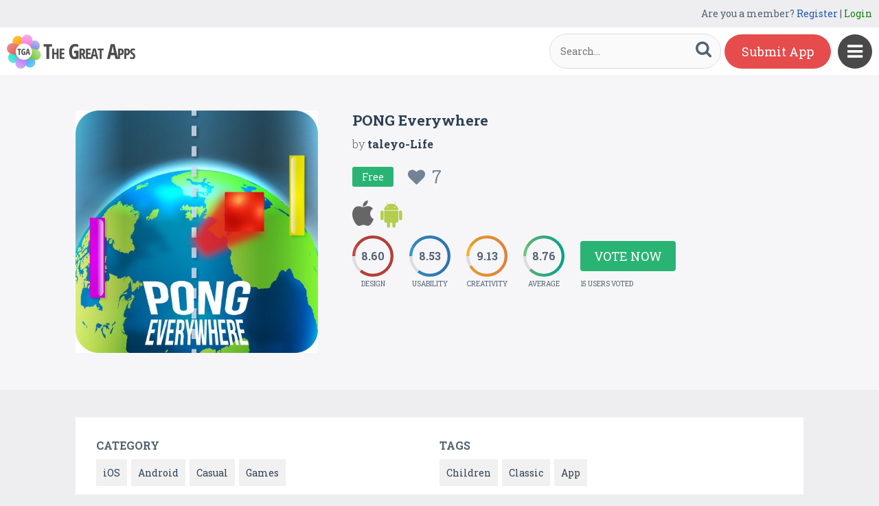

--- FILE ---
content_type: text/html
request_url: https://content.googleapis.com/static/proxy.html?usegapi=1&jsh=m%3B%2F_%2Fscs%2Fabc-static%2F_%2Fjs%2Fk%3Dgapi.lb.en.2kN9-TZiXrM.O%2Fd%3D1%2Frs%3DAHpOoo_B4hu0FeWRuWHfxnZ3V0WubwN7Qw%2Fm%3D__features__
body_size: -191
content:
<!DOCTYPE html>
<html>
<head>
<title></title>
<meta http-equiv="X-UA-Compatible" content="IE=edge" />
<script nonce="emvExbvuQGq0QIE0iWoluw">
  window['startup'] = function() {
    googleapis.server.init();
  };
</script>
<script src="https://apis.google.com/js/googleapis.proxy.js?onload=startup" async defer nonce="emvExbvuQGq0QIE0iWoluw"></script>
</head>
<body>
</body>
</html>
